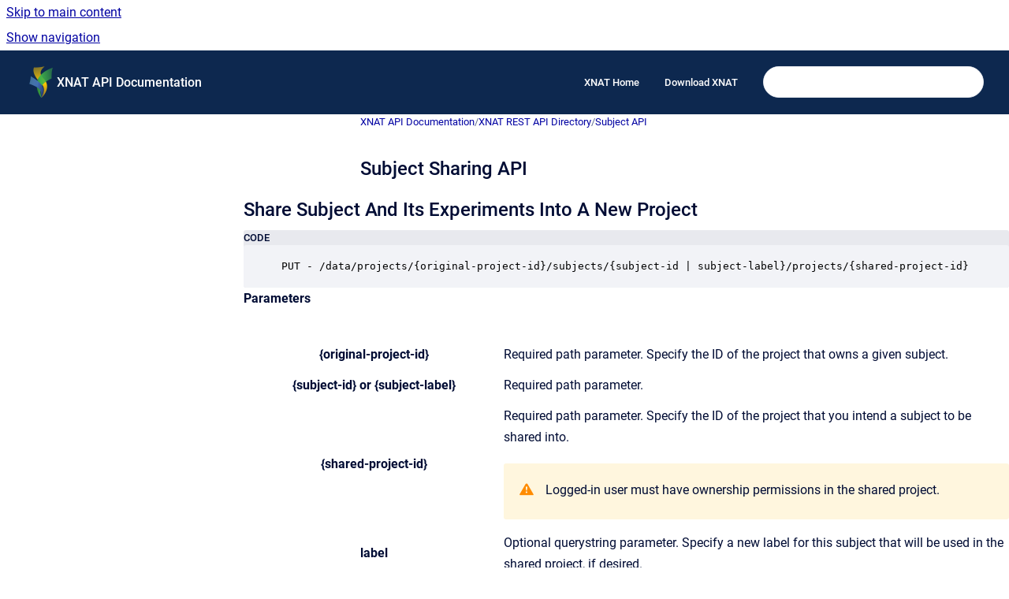

--- FILE ---
content_type: text/html
request_url: https://wiki.xnat.org/xnat-api/subject-sharing-api
body_size: 6828
content:
<!doctype html>
            
        
    
        
<html class="no-js" lang="en" data-vp-page-id="9768320" data-vp-page-template="article">
    
    
    
<head>
    <!--CDP_HEAD_START-->
        <!--CDP_HEAD_END-->
    <meta charset="utf-8">
    <meta http-equiv="x-ua-compatible" content="ie=edge">
    <meta name="viewport" content="width=device-width, initial-scale=1">
    <meta name="repository-base-url" content="../xnat-api">
                <meta name="source-last-modified" content="2024-02-09T21:30Z">
    
    <meta name="Help Center Version"
          content="1.4">
    
        
    <link rel="icon" href="https://wiki.xnat.org/__assets-7e401ef0-7831-4870-9942-48a83bfc10a3/image/favicon.ico">
    <link rel="apple-touch-icon" href="https://wiki.xnat.org/__assets-7e401ef0-7831-4870-9942-48a83bfc10a3/image/favicon.ico">

            <link rel="canonical" href="https://wiki.xnat.org/xnat-api/subject-sharing-api">
                                            <link rel="alternate" hreflang="en" href="https://wiki.xnat.org/xnat-api/subject-sharing-api">

                                    <link rel="alternate" hreflang="x-default" href="https://wiki.xnat.org/xnat-api/subject-sharing-api">
                                        
    


<!-- HelpCenter config -->


                                                                                                                                                                                                                                                                                                                                                                                                                                                                                                                                                                                                                                                                                                                                                                                                                                                                                                                                                                                                                                                                                                                                                                                                                                                                                                                                                                                                                                                                                                                                                                                                                                                                                                                                                                                                                                                                                                                                                                                                                                                                                                                                                                                                                                                                                                                                                                                                                                                                                                                                                                                                                                                                                                                                                                                                                                                                                                                                                                                                                                                                                                                                                                                                                                                                                                                                                                                                                                                                                                                                                                                                                                                                                                                                                                                                                                                                                                                                                                                                                                                                                                                                                                                                                                                                                                                                                                                                                                                                                                                                                                                                                                                                                                                                                                                                                                                                                                                                                                                                                                                                                                                                                                                                                                                                                                                                                                                                                                                                                                                                                                                                                                                                                                                                                                                                                                                                                                                                                                                                                                                                                                                                                                                                                                                                    
    
                                                                                                                                                                            

    <!-- Primary Meta Tags -->
    <meta name="title" content="Subject Sharing API">
            <meta name="description" content="Share Subject And Its Experiments Into A New Project CODE PUT - /data/projects/{original-project-id}/subjects/{subject-id | subject-label}/projects...">
    <meta property="og:description" content="Share Subject And Its Experiments Into A New Project CODE PUT - /data/projects/{original-project-id}/subjects/{subject-id | subject-label}/projects...">
    <meta property="twitter:description" content="Share Subject And Its Experiments Into A New Project CODE PUT - /data/projects/{original-project-id}/subjects/{subject-id | subject-label}/projects...">

        
    
    <!-- Open Graph / Facebook -->
    <meta property="og:type" content="website">
    <meta property="og:url" content="https://wiki.xnat.org/xnat-api/subject-sharing-api">
    <meta property="og:title" content="Subject Sharing API">
    <meta property="og:image" content="https://wiki.xnat.org/__assets-7e401ef0-7831-4870-9942-48a83bfc10a3/image/xnat-icon-trans-2023.png">


    <!-- Twitter -->
    <meta property="twitter:card" content="summary_large_image">
    <meta property="twitter:title" content="Subject Sharing API">
    <meta property="twitter:image" content="https://wiki.xnat.org/__assets-7e401ef0-7831-4870-9942-48a83bfc10a3/image/xnat-icon-trans-2023.png">

    
    <script>
        var hasCookieNotice = false;
        var usesCookieOptInStrategy = true;
        var cookieRelatedFeatures = [];

        function isSitePreview() {
            var previewStagingUrlMatcher = /\/~preview-([a-f0-9]{8}-[a-f0-9]{4}-[a-f0-9]{4}-[a-f0-9]{4}-[a-f0-9]{12})\//;
            return previewStagingUrlMatcher.test(window.location.href);
        }

        function hasSiteViewerGivenConsentForTracking() {
            try {
                return window.localStorage.getItem('shc-cookies') === 'enabled';
            } catch (e) {
                return false;
            }
        }

        function hasSiteViewerRefusedConsentForTracking() {
            try {
                return window.localStorage.getItem('shc-cookies') === 'disabled';
            } catch (e) {
                return false;
            }
        }

        function areCookiesEnabled() {
                        if (!hasCookieNotice) {
                return true;
            }

                        if (usesCookieOptInStrategy) {
                                if (hasSiteViewerGivenConsentForTracking()) {
                    return true;
                }
            } else {
                                if (!hasSiteViewerRefusedConsentForTracking()) {
                    return true;
                }
            }

            return false;
        }

        var registerCookieRelatedFeature = function (featureFunction) {

                                                
            if (typeof featureFunction === 'function') {
                cookieRelatedFeatures.push(featureFunction);
            }
        }

        var initializeCookieRelatedFeatures = function () {

                                    
            if (!areCookiesEnabled()) {
                return;
            }
            window.scrollHelpCenter.areCookiesEnabled = true;
            for (const cookieRelatedFeature of cookieRelatedFeatures) {
                try {
                    cookieRelatedFeature();
                } catch (e) {
                    console.error(e);
                }
            }
        }

        
        window.scrollHelpCenter = {
            collection: JSON.parse('{\"members\":[{\"name\":\"XNAT Documentation\",\"prefix\":\"documentation\"},{\"name\":\"XNAT Tools\",\"prefix\":\"xnat-tools\"},{\"name\":\"XNAT API Documentation\",\"prefix\":\"xnat-api\"},{\"name\":\"Container Service Plugin\",\"prefix\":\"container-service\"},{\"name\":\"XNAT Jupyter Integration\",\"prefix\":\"jupyter-integration\"},{\"name\":\"XNAT ML Plugins\",\"prefix\":\"ml\"},{\"name\":\"XNAT OHIF Viewer\",\"prefix\":\"xnat-ohif-viewer\"},{\"name\":\"XNAT Workshop 2022\",\"prefix\":\"workshop-2022\"},{\"name\":\"XNAT Workshop 2021\",\"prefix\":\"workshop-2021\"},{\"name\":\"XNAT Workshop 2017\",\"prefix\":\"workshop-2017\"},{\"name\":\"XNAT Workshop 2016\",\"prefix\":\"workshop-2016\"},{\"name\":\"XNAT Workshop 2012\",\"prefix\":\"workshop-2012\"},{\"name\":\"XNAT Workshop 2010\",\"prefix\":\"workshop-2010\"},{\"name\":\"XNAT News\",\"prefix\":\"news\"}],\"currentContentSource\":{\"name\":\"XNAT API Documentation\",\"prefix\":\"xnat-api\"}}'),
            source: {
                confluenceBaseUrl: 'https://xnat.atlassian.net/wiki',
                confluencePageId: '9768320',
                confluenceSpaceKey: 'XAPI',
            },
            contentSourceKey: 'SPACE:XAPI',
            siteKey: '785d1466-fceb-47c3-9a68-f5006aa45815',
            customJsSrc: null,
            isSitePreview: isSitePreview(),
            areCookiesEnabled: areCookiesEnabled(),
            excludePageLabel: 'scroll-help-center-exclude-page',
            hasCookieNotice: hasCookieNotice,
            usesCookieOptInStrategy: usesCookieOptInStrategy,
            registerCookieRelatedFeature: registerCookieRelatedFeature,
            initializeCookieRelatedFeatures: initializeCookieRelatedFeatures,
            isPortal: false,
            isSearch: false,
            isError: false,
            isOverview: false,
            viewportLink: '../?l=en',
            relSiteRootPath: '../',
            siteInstanceId: '7e401ef0-7831-4870-9942-48a83bfc10a3',
            theme: {
                root: {
                    absoluteLink: '../?l=en'
                },
                header: {
                    displaySpaceName: true,
                    links: JSON.parse('[{\"url\":\"https:\/\/www.xnat.org\",\"text\":\"XNAT Home\"},{\"url\":\"https:\/\/www.xnat.org\/downloads\",\"text\":\"Download XNAT\"}]'),
                    logo: {
                        url: '../__assets-7e401ef0-7831-4870-9942-48a83bfc10a3/image/xnat-icon-trans-2023.png',
                        alt: 'XNAT Documentation'
                    },
                },
                cookieNotice: {
                    display: false,
                    headingText: 'Cookie Notice',
                    descriptionText: 'Please read our privacy statement.',
                    link: {
                        url: '',
                        text: ''
                    }
                }
            },
            integrations: {
                jiraServiceDesk: {
                    key: ''
                },
                intercom: {
                    appId: ''
                },
                zendesk: {
                    url: ''
                },
                aiSearch: {
                    enabled: false
                }
            },
            repository: {
                link: '../xnat-api',
                name: 'XNAT API Documentation'
            },
            versionLinksForPage: JSON.parse('null'),
            variantLinksForPage: JSON.parse('null'),
            languageLinksForPage: JSON.parse('[{\"displayName\":\"English\",\"code\":\"en\",\"toLanguageLink\":\"..\/xnat-api\/subject-sharing-api\",\"fallback\":false}]'),
            defaultLanguageCode: 'en'        };
    </script>

    
            
    

    
        
    <link rel="stylesheet" href="../__theme/css/app--9d49c7a6f16d6f27f169.css">

    
            <link rel="stylesheet"
              id="theme-asset-custom-css"
              href="../__assets-7e401ef0-7831-4870-9942-48a83bfc10a3/css/custom.css">
    
    
<style>
            :root {
                        --_vpt-INTERNAL-footer-background: #385071;
        --_vpt-INTERNAL-footer-foreground: #FFF;
        --_vpt-INTERNAL-header-background: #0d284f;
        --_vpt-INTERNAL-header-foreground: #FFFFFF;

        /* @deprecated */
        --vp-portal-banner-background-image: url('../../__assets-7e401ef0-7831-4870-9942-48a83bfc10a3/image/xnat-wave-bg-2.png');
        /* @deprecated */
        --vp-portal-banner-text-color: #FFF;
        /* @deprecated */
        --vp-space-banner-background-image: url('../header-background--b27bdbd2502a69f032bd.jpg');
        /* @deprecated */
        --vp-space-banner-text-color: #FFF;
    }
</style>

    <title>Subject Sharing API</title>

        </head>
    <!-- pageid attribute is deprecated - please use data-vp-page-id on html element instead -->
    <body pageid="9768320" class="flex flex-col min-h-screen">
                    <div id="vp-js-cookies__notice"></div>
            <vp-a11y-skip-controller>
                <a class="vp-a11y-skip-trigger" href="#content">
                    <i18n-message i18nkey="navigation.skip.to.main.label">
                        Skip to main content
                    </i18n-message>
                </a>
            </vp-a11y-skip-controller>
            <button type="button" class="vp-a11y-skip-trigger vp-js-a11y-navigation-toggle">
                <i18n-message i18nkey="navigation.open.label">
                    Show navigation
                </i18n-message>
            </button>
        
        

<header data-vp-component="header" class="header hc-header-background-color">
    <div class="header__navigation relative">
        <div class="hc-header-background-color relative z-10" id="site-navigation">
            <div class="top-bar header__navigation--large vp-container hc-header-background-color hc-header-font-color">
                <div class="top-bar-left">
                    <ul class="flex flex-wrap flex-row gap-4 items-center relative m-0 p-0 list-none hc-header-background-color">
                        <li class="leading-none align-self-center header__navigation--logo">
                            <vp-localized-link>
                                <a href="../?l=en">
                                    <img src="../__assets-7e401ef0-7831-4870-9942-48a83bfc10a3/image/xnat-icon-trans-2023.png" alt="">
                                    <i18n-message class="sr-only" i18nKey="header.home.label">
                                        Go to homepage
                                    </i18n-message>
                                </a>
                            </vp-localized-link>
                        </li>
                                                    <li>
                                <vp-localized-link>
                                    <a
                                        href="../xnat-api/"
                                        class="block leading-none py-3 header__navigation--heading hc-header-font-color"
                                    >
                                        XNAT API Documentation
                                    </a>
                                </vp-localized-link>
                            </li>
                                            </ul>
                </div>
                <div class="top-bar-right no-print">
                    <div class="header__navigation--large__menu hc-header-background-color">
                        <ul class="flex flex-row m-0 p-0 list-none render-links">
                            
    <li class="order-6 lg:order-2 render-links--link
                              render-links--link--border">
        <a href="https://www.xnat.org"
           class="block px-4 py-3 hc-header-font-color"
           rel="noopener">
            XNAT Home
        </a>
    </li>
        <li class="order-6 lg:order-2 render-links--link
                              ">
        <a href="https://www.xnat.org/downloads"
           class="block px-4 py-3 hc-header-font-color"
           rel="noopener">
            Download XNAT
        </a>
    </li>
                            </ul>
                                                                            <div class="my-auto list-none ml-4">
                                    

        
        
    
    <div
        data-vp-id="search-bar-placeholder"
        data-vp-component="search-bar"
        data-vp-variant=""
        class="vp-search-bar "
        aria-hidden="true"
    >
        <form
            action="/search.html"
            method="GET"
            class="vp-search-bar__input-container"
        >
            <div
                data-vp-component="search-input"
                data-vp-variant="border"
                class="vp-search-input vp-search-input--border"
            >
                <input
                    type="search"
                    autocomplete="off"
                    value=""
                    class="vp-search-input__input"
                    style="margin-right: 0;"
                >
            </div>
        </form>
    </div>

    
    <script data-vp-id="search-bar-config" type="application/json">
        {
            "hasContentSourceFilter": false,
            "hasQuickSearch": true,
            "variant": ""
        }
    </script>
                            </div>
                                            </div>

                    <button type="button" class="vp-js-header-search-toggle vp-button header__navigation--button hc-header-font-color">
                        <svg
                            data-vp-id="header-search-toggle-icon"
                            data-vp-component="icon"
                            xmlns="http://www.w3.org/2000/svg"
                            width="20"
                            height="20"
                            viewBox="0 0 20 20"
                            fill="none"
                            aria-hidden="true"
                        >
                            <path d="M8.99452 14.5C10.5121 14.5 11.809 13.9669 12.8854 12.9007C13.9618 11.8345 14.5 10.5361 14.5 9.00548C14.5 7.48794 13.9631 6.19097 12.8893 5.11458C11.8155 4.03819 10.519 3.5 9 3.5C7.46786 3.5 6.16816 4.0369 5.1009 5.11071C4.03363 6.18453 3.5 7.48096 3.5 9C3.5 10.5321 4.0331 11.8318 5.09929 12.8991C6.1655 13.9664 7.46391 14.5 8.99452 14.5ZM9 16C8.02913 16 7.11974 15.816 6.27185 15.4479C5.42395 15.0799 4.68056 14.5799 4.04167 13.9479C3.40278 13.316 2.90278 12.576 2.54167 11.728C2.18056 10.88 2 9.97053 2 8.99956C2 8.04152 2.18403 7.13542 2.55208 6.28125C2.92014 5.42708 3.41864 4.68387 4.04758 4.0516C4.67653 3.41935 5.41569 2.91935 6.26508 2.5516C7.11449 2.18387 8.02548 2 8.99806 2C9.95769 2 10.8646 2.18403 11.7188 2.55208C12.5729 2.92014 13.316 3.42014 13.9479 4.05208C14.5799 4.68403 15.0799 5.42612 15.4479 6.27835C15.816 7.13058 16 8.0381 16 9.00094C16 9.83365 15.8615 10.6213 15.5846 11.3638C15.3078 12.1062 14.9254 12.7836 14.4375 13.3958L18 16.9583L16.9375 18L13.375 14.4583C12.7668 14.9459 12.0939 15.3247 11.3564 15.5948C10.6188 15.8649 9.83333 16 9 16Z" fill="currentColor"></path>
                        </svg>
                        <i18n-message class="sr-only" i18nKey="search.form.show.label"></i18n-message>
                    </button>
                </div>
            </div>
        </div>
    </div>
</header>

        <div class="flex flex-col flex-grow hc-main-wrapper">
                            


<div class="vp-article vp-container article">
    <div class="vp-article__aside-left no-print">
        <div id="vp-js-desktop__navigation" class="vp-article__aside-left__inner"></div>
    </div>

    <main id="article-content" class="vp-article__content-panel">
                    
    <i18n-message i18nkey="breadcrumb.label" attribute="aria-label" class="vp-breadcrumbs__wrapper">
        <nav class="vp-breadcrumbs" aria-label="Breadcrumb" role="navigation">
            <div class="breadcrumbs-wrapper">
                <ol class="breadcrumbs breadcrumbs--fit-content">
                                            <li>
                                                            <a href="../xnat-api/" rel="prev">XNAT API Documentation</a>
                                                                                        <span aria-hidden="true">/</span>
                                                    </li>
                                            <li>
                                                            <a href="../xnat-api/xnat-rest-api-directory" rel="prev" class="js-breadcrumbs-truncate">XNAT REST API Directory</a>
                                                                                        <span aria-hidden="true">/</span>
                                                    </li>
                                            <li>
                                                            <a href="../xnat-api/subject-api" rel="prev" class="js-breadcrumbs-truncate">Subject API</a>
                                                                                </li>
                                    </ol>
            </div>
        </nav>
    </i18n-message>
                        <div id="content" class="vp-a11y-skip-target" tabindex="-1"></div>
                    <div class="vp-article__aside-right no-print">
                <vp-toc data-vp-component="toc" for="main-content">
                    <vp-a11y-skip-controller slot="afterbegin">
                        <a class="vp-a11y-skip-trigger"  href="#article-inner-content">
                            <i18n-message i18nkey="navigation.skip.toc.label">
                                Skip table of contents
                            </i18n-message>
                        </a>
                    </vp-a11y-skip-controller>
                </vp-toc>
            </div>
                <div id="article-inner-content" class="vp-article__wrapper" tabindex="-1">
            <header class="article-header">
                <!-- CSS class article__heading is deprecated and will be removed in the future -->
                <h1 class="vp-article__heading article__heading"><span>Subject Sharing API</span></h1>
            </header>

            <section id="main-content" class="vp-article__content wiki-content article__content">
                    <h2 id="SubjectSharingAPI-ShareSubjectAndItsExperimentsIntoANewProject">Share Subject And Its Experiments Into A New Project</h2><div class="code-macro">
        <div class="code-macro__language">
        <span>CODE</span>
    </div>
    <pre><code class="line-numbers language-">PUT - /data/projects/{original-project-id}/subjects/{subject-id | subject-label}/projects/{shared-project-id}</code></pre>
</div><p><strong>Parameters</strong></p><div class="table-wrap" data-layout="full-width" style="--table-inline-size: 760px;"><table data-table-width="760" data-layout="full-width" data-local-id="f1b2106a-82a4-4545-a37d-8f0ff3737018" class="confluenceTable"><colgroup span="1"><col span="1" style="width: 259.0px;"><col span="1" style="width: 501.0px;"></colgroup><tbody><tr><th colspan="1" rowspan="1" class="confluenceTh"><p><strong>{original-project-id}</strong></p></th><td colspan="1" rowspan="1" class="confluenceTd"><p>Required path parameter. Specify the ID of the project that owns a given subject.</p></td></tr><tr><th colspan="1" rowspan="1" class="confluenceTh"><p><strong>{subject-id} or {subject-label}</strong></p></th><td colspan="1" rowspan="1" class="confluenceTd"><p>Required path parameter.</p></td></tr><tr><th colspan="1" rowspan="1" class="confluenceTh"><p><strong>{shared-project-id}</strong></p></th><td colspan="1" rowspan="1" class="confluenceTd"><p>Required path parameter. Specify the ID of the project that you intend a subject to be shared into.</p>





    
<div class="panel-macro panel-macro--note panel-macros--note" role="note" aria-label="Note" data-type="warning">
    <div class="panel-macro__icon panel-macros--note__icon">
                    <img aria-hidden="true" src="../__theme/images/common/note-macro-icon--625ed763b7218abfc3ad.svg">
                    </div>
    <div class="panel-macro__content panel-macros--note__content">
                <p>Logged-in user must have ownership permissions in the shared project.</p>
    </div>
</div>
</td></tr><tr><th colspan="1" rowspan="1" class="confluenceTh"><p><strong>label</strong></p></th><td colspan="1" rowspan="1" class="confluenceTd"><p>Optional querystring parameter. Specify a new label for this subject that will be used in the shared project, if desired.</p></td></tr><tr><th colspan="1" rowspan="1" class="confluenceTh"><p><strong>primary</strong></p></th><td colspan="1" rowspan="1" class="confluenceTd"><p>Optional querystring parameter.</p><ul><li><p>If set to "true", you are changing the primary ownership of the subject from the original project to the new project.</p></li></ul>





    
<div class="panel-macro panel-macro--note panel-macros--note" role="note" aria-label="Note" data-type="warning">
    <div class="panel-macro__icon panel-macros--note__icon">
                    <img aria-hidden="true" src="../__theme/images/common/note-macro-icon--625ed763b7218abfc3ad.svg">
                    </div>
    <div class="panel-macro__content panel-macros--note__content">
                <p>Logged-in user must have ownership permissions in both projects to change the primary ownership.</p>
    </div>
</div>
</td></tr><tr><th colspan="1" rowspan="1" class="confluenceTh"><p><strong>format</strong></p></th><td colspan="1" rowspan="1" class="confluenceTd"><p>Optional querystring parameter. Specify the format of the returned response.</p><ul><li><p>html (default)</p></li><li><p>json</p></li><li><p>xml</p></li><li><p>csv</p></li></ul></td></tr></tbody></table></div><p><strong>Response Codes</strong></p><div class="table-wrap" data-layout="default" style="--table-inline-size: 760px;"><table data-table-width="760" data-layout="default" data-local-id="07579a8d-8e8f-4a5c-9276-80b1a417e167" class="confluenceTable"><colgroup span="1"><col span="1" style="width: 71.0px;"><col span="1" style="width: 689.0px;"></colgroup><tbody><tr><th colspan="1" rowspan="1" class="confluenceTh"><p><strong>200</strong></p></th><td colspan="1" rowspan="1" class="confluenceTd"><p>OK</p></td></tr><tr><th colspan="1" rowspan="1" class="confluenceTh"><p><strong>403</strong></p></th><td colspan="1" rowspan="1" class="confluenceTd"><p>Forbidden – User does not have permission to perform the requested operation</p></td></tr><tr><th colspan="1" rowspan="1" class="confluenceTh"><p><strong>404</strong></p></th><td colspan="1" rowspan="1" class="confluenceTd"><p>Not Found – Project ID not recognized</p></td></tr><tr><th colspan="1" rowspan="1" class="confluenceTh"><p><strong>409</strong></p></th><td colspan="1" rowspan="1" class="confluenceTd"><p>Conflict – Attempting to write data into an XNAT object that already exists</p></td></tr></tbody></table></div><p><strong>Response Format</strong><br clear="none">Returns the subject metadata from the original project</p><p></p><h2 id="SubjectSharingAPI-GetAListOfSharedProjectsAssociatedWithASubject">Get A List Of Shared Projects Associated With A Subject</h2><p>This query will return a list of all projects associated with a subject. The root project ID in the URI can be either a project that owns the subject or a shared project.</p><div class="code-macro">
        <div class="code-macro__language">
        <span>CODE</span>
    </div>
    <pre><code class="line-numbers language-">GET - /data/projects/{project-id}/subjects/{subject-id | subject-label}/projects</code></pre>
</div><p><strong>Parameters</strong></p><div class="table-wrap" data-layout="wide" style="--table-inline-size: 760px;"><table data-table-width="760" data-layout="wide" data-local-id="8c25e053-cff8-44bd-b422-f269bd79fc4c" class="confluenceTable"><colgroup span="1"><col span="1" style="width: 260.0px;"><col span="1" style="width: 500.0px;"></colgroup><tbody><tr><th colspan="1" rowspan="1" class="confluenceTh"><p><strong>{project-id}</strong></p></th><td colspan="1" rowspan="1" class="confluenceTd"><p>Required path parameter</p></td></tr><tr><th colspan="1" rowspan="1" class="confluenceTh"><p><strong>{subject-id} or {subject-label}</strong></p></th><td colspan="1" rowspan="1" class="confluenceTd"><p>Required path parameter</p></td></tr><tr><th colspan="1" rowspan="1" class="confluenceTh"><p><strong>format</strong></p></th><td colspan="1" rowspan="1" class="confluenceTd"><p>Optional querystring parameter. Specify the format of the returned response.</p><ul><li><p>html (default)</p></li><li><p>json</p></li><li><p>xml</p></li><li><p>csv</p></li></ul></td></tr></tbody></table></div><p><strong>Response Format</strong> <br clear="none">Displaying JSON results. Note that the response does not specify which project owns a subject.</p><div class="code-macro">
        <div class="code-macro__language">
        <span>CODE</span>
    </div>
    <pre><code class="line-numbers language-">{
  "ResultSet": {
    "Result": [
      {
        "label": "string",
        "ID": "string",
        "Secondary_ID": "string",
        "Name": "string"
      },
      ...
    ]
  }
}</code></pre>
</div><p><br clear="none"></p>

        
<div class="table-overlay full reveal article__content" data-vp-id="js-table-overlay">
    <i18n-message i18nkey="modal.cta.close.label" attribute="title">
        <button class="close-button table-overlay__close"
                data-close
                title="Close modal"
                type="button">
            <span aria-hidden="true">&times;</span>
        </button>
    </i18n-message>
    <div class="table-overlay__content"></div>
</div>

                            </section>

                    </div>
    </main>
</div>
                    </div>

        
    
<footer data-vp-component="footer" class="footer hc-footer-background-color">
    <div class="grid lg:flex footer--alignment hc-footer-font-color vp-container">
                    <div class="flex hc-footer-font-color">
                <img src="../__theme/footer-logo--f92dd2820b24ad5bb8be.svg" class="footer__logo" alt="">
            </div>
                <div class="grid">
            <div class="footer__links">
                            </div>
                <ul class="footer__attribution-line--copyright hc-footer-font-color">
                    <li>
                    <i18n-message i18nkey="footer.copyright.label" options='{ "date": "2025", "by": "" }'>
                        Copyright &copy; 2025 
                    </i18n-message>
                    </li>
                    <li>
                        <span aria-hidden="true">&bull;</span>
                        <i18n-message i18nkey="footer.poweredBy.label">Powered by</i18n-message>
                        &#32;
                        <a
                            href="https://www.k15t.com/go/scroll-viewport-cloud-help-center"
                            rel="noopener nofollow"
                        >
                            Scroll Viewport
                        </a>
                        &#32;
                        &#38;
                        &#32;
                        <a
                            href="https://www.atlassian.com/software/confluence"
                            rel="noopener nofollow"
                        >
                            Atlassian Confluence
                        </a>
                    </li>
                    <li id="vp-js-cookies__reset-link"></li>
                </ul>
                    </div>
    </div>
</footer>

        
    
    
        
        
            
    
                
                
                
        
        <div id="vp-js-mobile__navigation"></div>

                            <div class="vp-error-log">
                <div class="vp-error-log__backdrop"></div>
                <div class="vp-error-log__modal">
                    <div class="vp-error-log__header">
                        <i18n-message i18nkey="preview.errorLog.header.label" ns="common">
                            JavaScript errors detected
                        </i18n-message>
                    </div>
                    <div class="vp-error-log__content">
                        <p>
                            <i18n-message i18nkey="preview.errorLog.content.0" ns="common">
                                Please note, these errors can depend on your browser setup.
                            </i18n-message>
                        </p>
                        <ul data-error-log-list>
                            <template class="vp-error-log__item--template">
                                <li></li>
                            </template>
                        </ul>
                        <p>
                            <i18n-message i18nkey="preview.errorLog.content.1" ns="common">
                                If this problem persists, please contact our support.
                            </i18n-message>
                        </p>
                    </div>
                    <div class="vp-error-log__footer">
                        <a class="vp-button vp-button--primary" href="https://k15t.jira.com/servicedesk/customer/portal/3" rel="noopener">
                            <i18n-message i18nkey="preview.errorLog.cta.support.label" ns="common">
                                Contact Support
                            </i18n-message>
                        </a>
                        <a class="vp-button vp-button--secondary" id="error-log-close-button" tabindex="0">
                            <i18n-message i18nkey="preview.errorLog.cta.close.label" ns="common">
                                Close
                            </i18n-message>
                        </a>
                    </div>
                </div>
            </div>
        
        <script>
            (function() {
                // set the inapphelp attributes as early as possible to avoid flashing content that should be hidden
                const searchParams = new URL(location.href).searchParams;

                if (searchParams.get('inAppHelp') === 'true') {
                    const inAppHelpClasses = ['vp-in-app-help'];

                    if (searchParams.get('title') === 'false') {
                        inAppHelpClasses.push('vp-in-app-help--no-title');
                    }

                    document.body.classList.add(...inAppHelpClasses);
                }
            }());
        </script>

        <script>
            if(!false) {
                window.scrollHelpCenter.initializeCookieRelatedFeatures();
            }
        </script>

        <script src="../__theme/js/app--e097f5305d0a99a7c40c.js"></script>
    </body>
</html>
